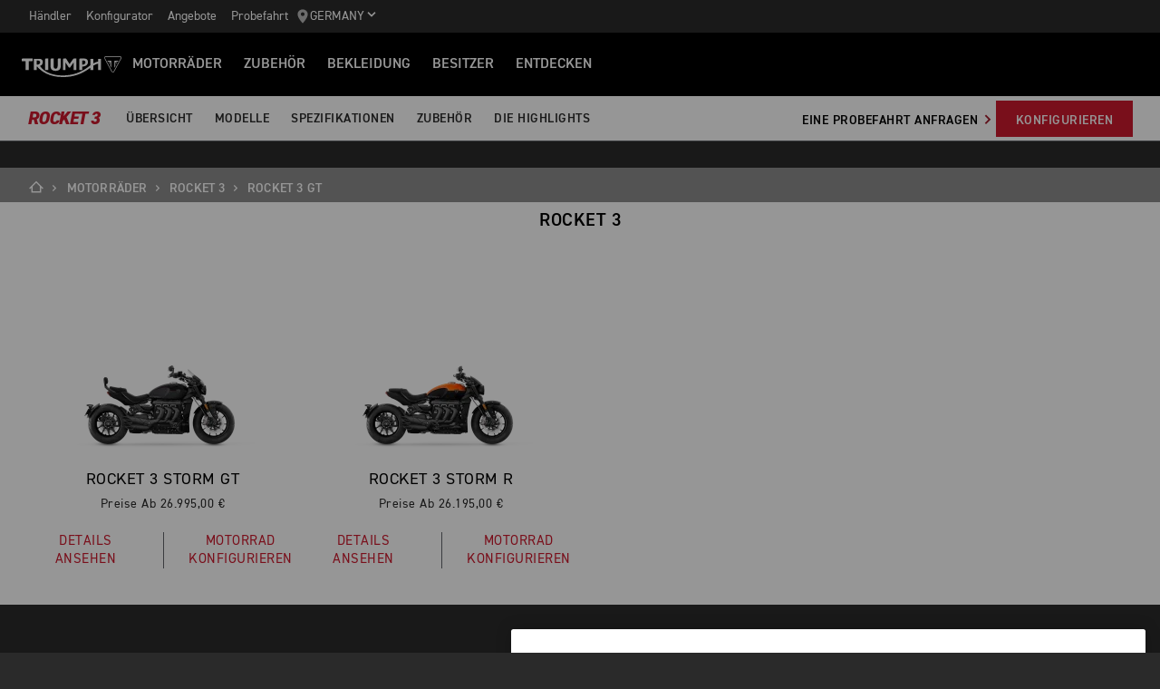

--- FILE ---
content_type: text/html; charset=utf-8
request_url: https://www.triumphmotorcycles.de/motorraeder/rocket-3/rocket-3/rocket-3-gt/specification
body_size: 8141
content:


<!DOCTYPE html>
<html class="no-js" lang="de-DE" dir="ltr">
<head>
    <!-- Triumph 9.114.0-beta.1+70.Branch.release-9.114.0.Sha.e8da6c233f8085fc9e8114620fc3c8e3ca13e4b8 - TREUCDS05 -->
    <link rel="preconnect" href="" />
    <link rel="prefetch" href="/_scripts/scripts.min.js?v=9.114.0.0" />
    <meta charset="utf-8" />
    <meta http-equiv="cleartype" content="on" />
    <meta http-equiv="X-UA-Compatible" content="IE=edge, chrome=1" />
    <meta name="viewport" content="width=device-width, initial-scale=1, minimum-scale=1" />
    
<title>Rocket 3 GT Specification | For the Ride</title>
    <meta name="description" content="View the specification for the Triumph Rocket 3 GT." />

    <meta name="author" content="Triumph Motorcycles" />

    <meta name="robots" content="index,follow" />

    <link rel="canonical" href="https://www.triumphmotorcycles.de/motorraeder/rocket-3/rocket-3/rocket-3-gt/specification" />

    <link rel="alternate" hreflang="en-PH" href="https://www.triumphmotorcycles.ph/bikes/rocket-3/rocket-3/rocket-3-gt/specification" />
    <link rel="alternate" hreflang="hr-HR" href="https://www.triumph-motorcycles.hr/bikes/rocket-3/rocket-3/rocket-3-gt/specification" />
    <link rel="alternate" hreflang="fi-FI" href="https://www.triumphmotorcycles.fi/motorcycles/rocket-3/rocket-3/rocket-3-gt/specification" />
    <link rel="alternate" hreflang="fr-LU" href="https://www.triumphmotorcycles.lu/bikes/rocket-3/rocket-3/rocket-3-gt/specification" />
    <link rel="alternate" hreflang="zh-CN" href="https://www.triumphmotorcycles.cn/bikes/rocket-3/rocket-3/rocket-3-gt/specification" />
    <link rel="alternate" hreflang="hu-HU" href="https://www.triumphmotorcycles.hu/bikes/rocket-3/rocket-3/rocket-3-gt/specification" />
    <link rel="alternate" hreflang="da-DK" href="https://www.triumphmotorcyclesdenmark.dk/motorcycles/rocket-3/rocket-3/rocket-3-gt/specification" />
    <link rel="alternate" hreflang="nb-NO" href="https://www.triumphmotorcycles.no/motorcycles/rocket-3/rocket-3/rocket-3-gt/specification" />
    <link rel="alternate" hreflang="de-AT" href="https://www.triumphmotorcycles.at/bikes/rocket-3/rocket-3/rocket-3-gt/specification" />
    <link rel="alternate" hreflang="de-DE" href="https://www.triumphmotorcycles.de/motorraeder/rocket-3/rocket-3/rocket-3-gt/specification" />
    <link rel="alternate" hreflang="de-CH" href="https://de.triumphmotorcycles.ch/bikes/rocket-3/rocket-3/rocket-3-gt/specification" />
    <link rel="alternate" hreflang="en-AU" href="https://www.triumphmotorcycles.com.au/motorcycles/rocket-3/rocket-3/rocket-3-gt/specification" />
    <link rel="alternate" hreflang="el-GR" href="https://www.triumphmotorcycles.gr/motorcycles/rocket-3/rocket-3/rocket-3-gt/specification" />
    <link rel="alternate" hreflang="en-CA" href="https://www.triumph-motorcycles.ca/motorcycles/rocket-3/rocket-3/rocket-3-gt/specification" />
    <link rel="alternate" hreflang="en-GB" href="https://www.triumphmotorcycles.co.uk/motorcycles/rocket-3/rocket-3/rocket-3-gt/specification" />
    <link rel="alternate" hreflang="en-IN" href="https://www.triumphmotorcycles.in/motorcycles/rocket-3/rocket-3/rocket-3-gt/specification" />
    <link rel="alternate" hreflang="en-NZ" href="https://www.triumphmotorcycles.co.nz/motorcycles/rocket-3/rocket-3/rocket-3-gt/specification" />
    <link rel="alternate" hreflang="en-US" href="https://www.triumphmotorcycles.com/motorcycles/rocket-3/rocket-3/rocket-3-gt/specification" />
    <link rel="alternate" hreflang="es-AR" href="https://www.triumphmotorcycles.com.ar/bikes/rocket-3/rocket-3/rocket-3-gt/specification" />
    <link rel="alternate" hreflang="es-ES" href="https://www.triumphmotorcycles.es/bikes/rocket-3/rocket-3/rocket-3-gt/specification" />
    <link rel="alternate" hreflang="fr-BE" href="https://fr.triumphmotorcycles.be/motos/rocket-3/rocket-3/rocket-3-gt/specification" />
    <link rel="alternate" hreflang="es-MX" href="https://www.triumphmotorcycles.mx/bikes/rocket-3/rocket-3/rocket-3-gt/specification" />
    <link rel="alternate" hreflang="fr-CA" href="https://fr.triumph-motorcycles.ca/bikes/rocket-3/rocket-3/rocket-3-gt/specification" />
    <link rel="alternate" hreflang="fr-CH" href="https://www.triumphmotorcycles.ch/bikes/rocket-3/rocket-3/rocket-3-gt/specification" />
    <link rel="alternate" hreflang="fr-FR" href="https://www.triumphmotorcycles.fr/bikes/rocket-3/rocket-3/rocket-3-gt/specification" />
    <link rel="alternate" hreflang="it-IT" href="https://www.triumphmotorcycles.it/moto/rocket-3/rocket-3/rocket-3-gt/specification" />
    <link rel="alternate" hreflang="nl-BE" href="https://www.triumphmotorcycles.be/motoren/rocket-3/rocket-3/rocket-3-gt/specification" />
    <link rel="alternate" hreflang="nl-NL" href="https://www.triumphmotorcycles.nl/motoren/rocket-3/rocket-3/rocket-3-gt/specification" />
    <link rel="alternate" hreflang="pl-PL" href="https://www.triumphmotorcycles.pl/bikes/rocket-3/rocket-3/rocket-3-gt/specification" />
    <link rel="alternate" hreflang="pt-PT" href="https://www.triumphmotorcycles.pt/bikes/rocket-3/rocket-3/rocket-3-gt/specification" />
    <link rel="alternate" hreflang="sv-SE" href="https://www.triumphmotorcycles.se/motorcycles/rocket-3/rocket-3/rocket-3-gt/specification" />
    <link rel="alternate" hreflang="th-TH" href="https://www.triumphmotorcycles.co.th/bikes/rocket-3/rocket-3/rocket-3-gt/specification" />
    <link rel="alternate" hreflang="tr-TR" href="https://www.triumphmotorcycles.com.tr/motorcycles/rocket-3/rocket-3/rocket-3-gt/specification" />
    <link rel="alternate" hreflang="ms-MY" href="https://www.triumph-motorcycles.my/motorcycles/rocket-3/rocket-3/rocket-3-gt/specification" />
    <link rel="alternate" hreflang="zh-SG" href="https://www.triumphmotorcycles.sg/motorcycles/rocket-3/rocket-3/rocket-3-gt/specification" />
    <link rel="alternate" hreflang="es-US" href="https://es.triumphmotorcycles.com/motorcycles/rocket-3/rocket-3/rocket-3-gt/specification" />
<link rel="alternate" hreflang="x-default" href="https://www.triumphmotorcycles.de/motorraeder/rocket-3/rocket-3/rocket-3-gt/specification" />


<meta name="p:domain_verify" content="ec70a1fa9611521983f4a891baed4cfb" />

<meta itemprop="name" content="Rocket 3 GT Specification" />
    <meta itemprop="description" content="View the specification for the Triumph Rocket 3 GT." />
<meta name="twitter:card" content="summary_large_image" />
<meta name="twitter:title" content="Rocket 3 GT Specification" />
    <meta name="twitter:description" content="View the specification for the Triumph Rocket 3 GT." />
<meta property="og:title" content="Rocket 3 GT Specification" />
<meta property="og:type" content="website" />
<meta property="og:site_name" content="Triumph Motorcycles" />
<meta property="og:url" content="https://www.triumphmotorcycles.de/motorraeder/rocket-3/rocket-3/rocket-3-gt/specification" />
    <meta property="og:description" content="View the specification for the Triumph Rocket 3 GT." />
<script type="application/ld+json">
    {
        "@context": "http://schema.org/",
        "@type": "Organization",
        "url": "https://www.triumphmotorcycles.de/motorraeder/rocket-3/rocket-3/rocket-3-gt/specification",
        "logo": "/img/triumph_logo.svg",
        "name": "Triumph Motorcycles Ltd",
        "sameAs": [],
        "address": {
            "@type": "PostalAddress",
            "streetAddress": "",
            "addressLocality": "",
            "addressRegion": "",
            "postalCode": ""
        }
    }
</script>
<!-- begin Convert Experiences code-->
<script type="text/plain" class="optanon-category-C0002" src="//cdn-4.convertexperiments.com/js/10042940-10044366.js"></script>
<!-- end Convert Experiences code -->
    <meta name="theme-color" content="#000000" />
    <meta name="apple-mobile-web-app-capable" content="yes" />
    <meta name="mobile-web-app-capable" content="yes" />
    <meta name="apple-mobile-web-app-status-bar-style" content="black" />
    <link rel="shortcut icon" href="https://media.triumphmotorcycles.co.uk/image/upload/f_auto/q_auto:eco/SitecoreMediaLibrary//_images/favicon.ico" type="image/x-icon" />
    <link rel="apple-touch-icon" sizes="57x57" href="https://media.triumphmotorcycles.co.uk/image/upload/f_auto/q_auto:eco/SitecoreMediaLibrary//_images/apple-touch-icon-57x57.png">
    <link rel="apple-touch-icon" sizes="60x60" href="https://media.triumphmotorcycles.co.uk/image/upload/f_auto/q_auto:eco/SitecoreMediaLibrary//_images/apple-touch-icon-60x60.png">
    <link rel="apple-touch-icon" sizes="72x72" href="https://media.triumphmotorcycles.co.uk/image/upload/f_auto/q_auto:eco/SitecoreMediaLibrary//_images/apple-touch-icon-72x72.png">
    <link rel="apple-touch-icon" sizes="76x76" href="https://media.triumphmotorcycles.co.uk/image/upload/f_auto/q_auto:eco/SitecoreMediaLibrary//_images/apple-touch-icon-76x76.png">
    <link rel="apple-touch-icon" sizes="114x114" href="https://media.triumphmotorcycles.co.uk/image/upload/f_auto/q_auto:eco/SitecoreMediaLibrary//_images/apple-touch-icon-114x114.png">
    <link rel="apple-touch-icon" sizes="120x120" href="https://media.triumphmotorcycles.co.uk/image/upload/f_auto/q_auto:eco/SitecoreMediaLibrary//_images/apple-touch-icon-120x120.png">
    <link rel="apple-touch-icon" sizes="144x144" href="https://media.triumphmotorcycles.co.uk/image/upload/f_auto/q_auto:eco/SitecoreMediaLibrary//_images/apple-touch-icon-144x144.png">
    <link rel="apple-touch-icon" sizes="152x152" href="https://media.triumphmotorcycles.co.uk/image/upload/f_auto/q_auto:eco/SitecoreMediaLibrary//_images/apple-touch-icon-152x152.png">
    <link rel="apple-touch-icon" sizes="180x180" href="https://media.triumphmotorcycles.co.uk/image/upload/f_auto/q_auto:eco/SitecoreMediaLibrary//_images/apple-touch-icon-180x180.png">
    <link rel="icon" type="image/png" href="https://media.triumphmotorcycles.co.uk/image/upload/f_auto/q_auto:eco/SitecoreMediaLibrary//_images/favicon-16x16.png" sizes="16x16">
    <link rel="icon" type="image/png" href="https://media.triumphmotorcycles.co.uk/image/upload/f_auto/q_auto:eco/SitecoreMediaLibrary//_images/favicon-32x32.png" sizes="32x32">
    <link rel="icon" type="image/png" href="https://media.triumphmotorcycles.co.uk/image/upload/f_auto/q_auto:eco/SitecoreMediaLibrary//_images/favicon-96x96.png" sizes="96x96">
    <link rel="icon" type="image/png" href="https://media.triumphmotorcycles.co.uk/image/upload/f_auto/q_auto:eco/SitecoreMediaLibrary//_images/android-chrome-192x192.png" sizes="192x192">
    <meta name="msapplication-square70x70logo" content="https://media.triumphmotorcycles.co.uk/image/upload/f_auto/q_auto:eco/SitecoreMediaLibrary//_images/smalltile.png" />
    <meta name="msapplication-square150x150logo" content="https://media.triumphmotorcycles.co.uk/image/upload/f_auto/q_auto:eco/SitecoreMediaLibrary//_images/mediumtile.png" />
    <meta name="msapplication-wide310x150logo" content="https://media.triumphmotorcycles.co.uk/image/upload/f_auto/q_auto:eco/SitecoreMediaLibrary//_images/widetile.png" />
    <meta name="msapplication-square310x310logo" content="https://media.triumphmotorcycles.co.uk/image/upload/f_auto/q_auto:eco/SitecoreMediaLibrary//_images/largetile.png" />
    
    <script type="text/plain" class="optanon-category-C0004">!function(f,b,e,v,n,t,s){if(f.fbq)return;n=f.fbq=function(){n.callMethod?n.callMethod.apply(n,arguments):n.queue.push(arguments)};if(!f._fbq)f._fbq=n;n.push=n;n.loaded=!0;n.version='2.0';n.queue=[];t=b.createElement(e);t.async=!0;t.src=v;s=b.getElementsByTagName(e)[0];s.parentNode.insertBefore(t,s)}(window, document,'script','https://connect.facebook.net/en_US/fbevents.js');fbq('init', '303588316941869');fbq('track', 'PageView');</script><noscript><img height="1" width="1" style="display:none"src="https://www.facebook.com/tr?id=303588316941869&ev=PageView&noscript=1"/></noscript><br/><br/><script type="text/plain" class="optanon-category-C0004"> !function (w, d, t) {  w.TiktokAnalyticsObject=t;var ttq=w[t]=w[t]||[];ttq.methods=["page","track","identify","instances","debug","on","off","once","ready","alias","group","enableCookie","disableCookie"],ttq.setAndDefer=function(t,e){t[e]=function(){t.push([e].concat(Array.prototype.slice.call(arguments,0)))}};for(var i=0;i<ttq.methods.length;i++)ttq.setAndDefer(ttq,ttq.methods[i]);ttq.instance=function(t){for(var e=ttq._i[t]||[],n=0;n<ttq.methods.length;n++ )ttq.setAndDefer(e,ttq.methods[n]);return e},ttq.load=function(e,n){var i="https://analytics.tiktok.com/i18n/pixel/events.js";ttq._i=ttq._i||{},ttq._i[e]=[],ttq._i[e]._u=i,ttq._t=ttq._t||{},ttq._t[e]=+new Date,ttq._o=ttq._o||{},ttq._o[e]=n||{};n=document.createElement("script");n.type="text/javascript",n.async=!0,n.src=i+"?sdkid="+e+"&lib="+t;e=document.getElementsByTagName("script")[0];e.parentNode.insertBefore(n,e)};  ttq.load('CG0DJ1JC77UCL8BN6CFG');  ttq.page(); }(window, document, 'ttq'); </script>

    <link rel="stylesheet" media="screen" href="/_styles/styles.css?v=9.114.0.0" />
    <link rel="stylesheet" media="print" href="/_styles/print.css?v=9.114.0.0" />
    

    

    
    <meta name="VIcurrentDateTime" content="639044808549850075" />
    <script type="text/javascript" src="/layouts/system/VisitorIdentification.js"></script>


    
    
</head>
<body class="body" data-scripts-path="/_scripts/" data-mini-basket="True">
    
        <script id="bike-model-data" type="application/json">
                
        </script>
    <script> 
  // Define dataLayer and the gtag function. 
  window.dataLayer = window.dataLayer || []; 
  function gtag(){dataLayer.push(arguments);} 
 
  // Default ad_storage to 'denied'. 
  gtag('consent', 'default', { 
        ad_storage: "denied", 
        analytics_storage: "denied", 
        functionality_storage: "denied", 
        personalization_storage: "denied", 
        security_storage: "denied",  
        ad_user_data: "denied",
        ad_personalization:"denied", 
'wait_for_update': 500 
 
  }); 
</script>
<!-- Google Tag Manager -->
<noscript><iframe src="//www.googletagmanager.com/ns.html?id=GTM-NP85C8"
height="0" width="0" style="display:none;visibility:hidden"></iframe></noscript>
<script>(function(w,d,s,l,i){w[l]=w[l]||[];w[l].push({'gtm.start':
new Date().getTime(),event:'gtm.js'});var f=d.getElementsByTagName(s)[0],
j=d.createElement(s),dl=l!='dataLayer'?'&l='+l:'';j.async=true;j.src=
'//www.googletagmanager.com/gtm.js?id='+i+dl;f.parentNode.insertBefore(j,f);
})(window,document,'script','dataLayer','GTM-NP85C8');</script>
<!-- End Google Tag Manager -->
    <!-- OneTrust Cookies Consent Notice start for triumphmotorcycles.de -->

<script src="https://cdn-ukwest.onetrust.com/scripttemplates/otSDKStub.js" data-language="de" type="text/javascript" charset="UTF-8" data-domain-script="cf950a4f-1800-4a70-bae4-89e038c8ac88" ></script>
<script type="text/javascript">
function OptanonWrapper() { }
</script>
<!-- OneTrust Cookies Consent Notice end for triumphmotorcycles.de -->

    
    <div id="skiptocontent">
        <a href="#page" class="">Skip to main content</a>
    </div>
    

    <header class="header" id="header" role="banner" itemscope itemtype="http://schema.org/WPHeader">
        

    
    <div class="header__upper">
            <nav class="header__secondary-nav header__secondary-nav--upper">
<a href="/haendler/dealer-search" class="header__secondary-nav-link" title="H&#228;ndler" >H&#228;ndler</a><a href="/configure" class="header__secondary-nav-link" title="Konfigurator" >Konfigurator</a><a href="/aktuelle-promotions" class="header__secondary-nav-link" title="Angebote" >Angebote</a><a href="/motorraeder/probefahrtanfrage" class="header__secondary-nav-link" title="Probefahrt" >Probefahrt</a>            </nav>
        <button type="button" class="header__country-picker header__country-picker--upper" data-navigation-target="country-picker" data-item-CountrySelectorId="1c03be0a-1c0d-4508-b375-fd7f990c5bf1">
            <img
                src="https://media.triumphmotorcycles.co.uk/image/upload/f_auto/q_auto:eco/sitecoremedialibrary/media-library/images/central%20marketing%20team/icons%20and%20cta%20pngs/pin%20icon-01.svg"
                alt="Geo pin logo"
                loading="lazy"
            />
            <span>Germany</span>
            <span class="icon icon--chevron-down-2"></span>
        </button>
    </div>
    <div class="header__main" data-navigation-version="2">
        <div class="header__left">
            <button type="button" class="header__mobile-menu" aria-label="Toggle Navigation" data-navigation-target="mobile-menu">
                <div>
                    <span></span>
                    <span></span>
                    <span></span>
                    <span></span>
                </div>
            </button>
                    <h3 class="header__home">
                        <a href="/" aria-label="Triumph Home">
                            <img src="https://media.triumphmotorcycles.co.uk/image/upload/f_auto/q_auto:eco/sitecoremedialibrary/media-library/misc/misc-images/logo.svg?la=de-DE&amp;hash=02E51C370F173B1749D21EEE29E13F734E0E9CB4" alt="Triumph Logo" />
                        </a>
                    </h3>
                            <nav class="header__primary-nav">
                        <a href="#"
                           style=""
                           class="header__primary-nav-link"
                           data-navigation-target="primary-navigation"
                           data-item-id="e7a07942-4591-4171-9118-543076cb3c8f"
                           data-motorcycles-tab
                           data-item-has-children>MOTORR&#196;DER</a>
                        <a href="#"
                           style="display:none"
                           class="header__primary-nav-link"
                           data-navigation-target="primary-navigation"
                           data-item-id="6cd117d4-fa4b-45d7-8ed1-1b4e0cd6c961"
                           data-motorcycles-tab
                           data-item-has-children>MOTORR&#196;DER</a>
                        <a href="/configure"
                           style=""
                           class="header__primary-nav-link"
                           data-navigation-target="primary-navigation"
                           data-item-id="f13a0bd3-1aa2-427c-99b7-862499e9cbad"
                           
                           data-item-has-children>ZUBEH&#214;R</a>
                        <a href="/shop"
                           style=""
                           class="header__primary-nav-link"
                           data-navigation-target="primary-navigation"
                           data-item-id="4be6bace-49f7-47d0-92f8-f1ead2f25ab8"
                           
                           data-item-has-children>Bekleidung</a>
                        <a href="/owners/total-care"
                           style=""
                           class="header__primary-nav-link"
                           data-navigation-target="primary-navigation"
                           data-item-id="da2b0ceb-467c-4c2f-a48b-780b187ec918"
                           
                           data-item-has-children>Besitzer</a>
                        <a href="/for-the-ride"
                           style=""
                           class="header__primary-nav-link"
                           data-navigation-target="primary-navigation"
                           data-item-id="e5b7f530-18d7-4cd4-9192-de4fe13bb367"
                           
                           data-item-has-children>ENTDECKEN</a>
                </nav>
        </div>
        <div class="header__center">
                    <h3 class="header__mobile-home">
                        <a href="/" aria-label="Triumph Home">
                            <img src="https://media.triumphmotorcycles.co.uk/image/upload/f_auto/q_auto:eco/sitecoremedialibrary/media-library/misc/misc-images/logo.svg?la=de-DE&amp;hash=02E51C370F173B1749D21EEE29E13F734E0E9CB4" alt="Triumph Logo" />
                        </a>
                    </h3>
        </div>
        <div class="header__right">
                <nav class="header__secondary-nav header__secondary-nav--main">
<a href="/haendler/dealer-search" class="header__secondary-nav-link" title="H&#228;ndler" >H&#228;ndler</a><a href="/configure" class="header__secondary-nav-link" title="Konfigurator" >Konfigurator</a><a href="/aktuelle-promotions" class="header__secondary-nav-link" title="Angebote" >Angebote</a><a href="/motorraeder/probefahrtanfrage" class="header__secondary-nav-link" title="Probefahrt" >Probefahrt</a>                </nav>
                        <button type="button" class="header__country-picker header__country-picker--main" data-navigation-target="country-picker" data-item-CountrySelectorId="1c03be0a-1c0d-4508-b375-fd7f990c5bf1">
                <img
                    src="https://media.triumphmotorcycles.co.uk/image/upload/f_auto/q_auto:eco/sitecoremedialibrary/media-library/images/central%20marketing%20team/icons%20and%20cta%20pngs/pin%20icon-01.svg"
                    alt="Geo pin logo"
                    loading="lazy"
                />
                <span>Germany</span>
                <span class="icon icon--chevron-down-2"></span>
            </button>
        </div>
    </div>
    <div id="navigation-root"></div>


    

<div class="sub-nav-spacer"></div>
<div class="secondary-nav sub-nav">
    <div class="secondary-nav__dropdown">
        <div class="secondary-nav__cross">
            <span></span>
            <span></span>
        </div>
        <a href="#" class="secondary-nav__close">Schlie&#223;en</a>
        <a href="#" class="secondary-nav__open">
ROCKET 3            <i aria-hidden="true" class="icon icon--chevron-down font-size-c"></i>
        </a>
    </div>
    <div class="secondary-nav__menu">
            <h3 class="secondary-nav__title title--style-c secondary-nav__title--italic">ROCKET 3</h3>
        <ul class="secondary-nav__list">
                        <li class="secondary-nav__item">
                            <a href=/motorraeder/rocket-3/rocket-3 data-href-itemname=/motorraeder/rocket-3/rocket-3 data-track="true" data-track-action="Menu" data-track-label="&#220;BERSICHT" target="">ÜBERSICHT</a>
                        </li>
                        <li class="secondary-nav__item">
                            <a href=/motorraeder/rocket-3/rocket-3/models-2023 data-href-itemname=/motorraeder/rocket-3/rocket-3/models-2023 data-track="true" data-track-action="Menu" data-track-label="MODELLE" target="">MODELLE</a>
                        </li>
                        <li class="secondary-nav__item">
                            <a href=/motorraeder/rocket-3/rocket-3/specification-2023 data-href-itemname=/motorraeder/rocket-3/rocket-3/specification-2023 data-track="true" data-track-action="Menu" data-track-label="SPEZIFIKATIONEN" target="">SPEZIFIKATIONEN</a>
                        </li>
                        <li class="secondary-nav__item">
                            <a href=/motorraeder/rocket-3/rocket-3/accessories data-href-itemname=/motorraeder/rocket-3/rocket-3/accessories data-track="true" data-track-action="Menu" data-track-label="Zubeh&#246;r" target="">Zubehör</a>
                        </li>
                        <li class="secondary-nav__item">
                            <a href=/motorraeder/rocket-3/rocket-3/reasons-to-ride data-href-itemname=/motorraeder/rocket-3/rocket-3/reasons-to-ride data-track="true" data-track-action="Menu" data-track-label="DIE HIGHLIGHTS" target="">DIE HIGHLIGHTS</a>
                        </li>
        </ul>
        <div class="secondary-nav__cta">
                        <a class="btn btn--style-h" href="/motorraeder/probefahrtanfrage-rocket3" data-track="true" data-track-action="Menu" data-track-label="EINE PROBEFAHRT ANFRAGEN" target="_blank">
                            EINE PROBEFAHRT ANFRAGEN
                            <i aria-hidden="true" class="icon icon--chevron-right font-size-c"></i>
                        </a>
            <a href="https://www.triumphmotorcycles.de/configure/bikes/family/955ac23b-bf3b-4abf-9169-1e68c3bb77c4" class="btn" data-track-action="Menu" title="KONFIGURIEREN" data-track="true" data-track-label="KONFIGURIEREN" >KONFIGURIEREN</a>                    </div>
    </div>
</div>

        

<div class="header-basket" data-basket-items=0 data-parts-count="0" data-clothing-count="0" />
    </header>
    <div id="minibasket-root"></div>
    
<div id="page" class="page">
    <main class="main">
            <div class="breadcrumb ">
        <ol vocab="http://schema.org/" typeof="BreadcrumbList">
            <li property="itemListElement" typeof="ListItem">
                <a href="/" property="item" typeof="WebPage" aria-label="Home">
                    <span itemprop="name" aria-hidden="true">Home</span>
                    <i aria-hidden="true" class="icon icon--home"></i>
                        <i aria-hidden="true" class="icon icon--chevron-right"></i>
                </a>
                <meta itemprop="position" content="1"/>
            </li>
                    <li property="itemListElement" typeof="ListItem">
                            <a href="https://www.triumphmotorcycles.de/motorraeder" property="item" typeof="WebPage">
                        <span property="name">motorräder</span>
                            <i aria-hidden="true" class="icon icon--chevron-right"></i>
                                                    </a>
                        <meta property="position" content="2"/>
                    </li>
                    <li property="itemListElement" typeof="ListItem">
                            <a href="https://www.triumphmotorcycles.de/motorraeder/rocket-3/rocket-3" property="item" typeof="WebPage">
                        <span property="name">Rocket 3</span>
                            <i aria-hidden="true" class="icon icon--chevron-right"></i>
                                                    </a>
                        <meta property="position" content="3"/>
                    </li>
                    <li property="itemListElement" typeof="ListItem">
                            <a href="https://www.triumphmotorcycles.de/motorraeder/rocket-3/rocket-3/rocket-3-gt" property="item" typeof="WebPage">
                        <span property="name">Rocket 3 GT</span>
                                                    </a>
                        <meta property="position" content="4"/>
                    </li>
        </ol>
    </div>

        
        

    <div class="section-block section-block--style-c">
            <div class="section-block__heading">
                    <h3 class="section-block__title">ROCKET 3</h3>
                                    <p></p>
            </div>
        <div class="layout">
            <div class="region region--a">
                <div class="region-inner">

    <div class="product-card block block--size-g section-block--style-c" data-equal-height>
            <img loading="lazy" src="https://media.triumphmotorcycles.co.uk/image/upload/w_243,c_scale/f_auto/q_auto:eco/sitecoremedialibrary/media-library/images/motorcycles/my26%20colours/rocket/rocket-3-gt-my26-matt-sapphire-black-rhs-1080.png?bc=transparent&amp;mw=243" class="product-card__image" alt="Triumph Rocket 3 GT in Matt Sapphire Black right hand side" />
        <div class="product-card__body">
            <p class="product-card__title">ROCKET 3 STORM GT</p>
            <div class="product-card__price-amount-wrapper">
                <p class="product-card__description">
                Preise Ab 26.995,00 €
                </p>
            </div>     
        </div>
        <ul class="product-card__details">
            <li class="product-card__detail">
                <a href="/motorraeder/rocket-3/rocket-3/rocket-3-storm-gt-2024" class="product-card__detail-link">
                    DETAILS ANSEHEN
                </a>
            </li>
                <li class="product-card__detail">
                    <a href="/configure/bike/862d7aa3-70a1-4a2e-9405-6a96e5b2a1b3/configure#config" class="product-card__detail-link product-card__configurable-link">
                        Motorrad Konfigurieren
                    </a>
                </li>
        </ul>
    </div>

    <div class="product-card block block--size-g section-block--style-c" data-equal-height>
            <img loading="lazy" src="https://media.triumphmotorcycles.co.uk/image/upload/w_243,c_scale/f_auto/q_auto:eco/sitecoremedialibrary/media-library/images/motorcycles/my26%20colours/rocket/rocket-3-r-my26-satin-baja-orange-rhs-1080.png?bc=transparent&amp;mw=243" class="product-card__image" alt="Triumph Rocket 3 R in Satin Baja Orange right hand side" />
        <div class="product-card__body">
            <p class="product-card__title">ROCKET 3 STORM R</p>
            <div class="product-card__price-amount-wrapper">
                <p class="product-card__description">
                Preise Ab 26.195,00 €
                </p>
            </div>     
        </div>
        <ul class="product-card__details">
            <li class="product-card__detail">
                <a href="/motorraeder/rocket-3/rocket-3/rocket-3-storm-r-2024" class="product-card__detail-link">
                    DETAILS ANSEHEN
                </a>
            </li>
                <li class="product-card__detail">
                    <a href="/configure/bike/64871dbc-103d-49ea-8be7-15c1cc2b47ff/configure#config" class="product-card__detail-link product-card__configurable-link">
                        Motorrad Konfigurieren
                    </a>
                </li>
        </ul>
    </div>
                </div>
            </div>
        </div>
    </div>

    <div class="section-block icon-grid section-block--style-a section-block--padding-top section-block--padding-bottom">
        <div class="layout">
            <div class="region region--a">
                <div class="region-inner">
                    <div class="block block--size-f block--m-offset-four block--l-offset-five">
                        <div class="icon-grid__links">
<a href="/haendler/dealer-search" class="icon-grid__link" ><img src="https://media.triumphmotorcycles.co.uk/image/upload/f_auto/q_auto:eco/sitecoremedialibrary/media-library/images/motorcycles/icon%20grid/icon-dealer.svg?la=de-DE&amp;hash=ED754A1AF1CC6E99B554CFDBC6AA2CDD1FEC2144" alt="Find a dealer" />                                        <span>
Einen H&#228;ndler finden                                        </span>
</a><a href="/motorraeder/probefahrtanfrage-rocket3" class="icon-grid__link" ><img src="https://media.triumphmotorcycles.co.uk/image/upload/f_auto/q_auto:eco/sitecoremedialibrary/media-library/images/motorcycles/icon%20grid/icon-test-drive.svg?la=de-DE&amp;hash=15184A9794349C4A0526913A6DD6A82C7AA4DCC8" alt="Bike" />                                        <span>
Eine Probefahrt anfragen                                        </span>
</a><a href="https://www.triumphmotorcycles.de/configure/bikes/family/955ac23b-bf3b-4abf-9169-1e68c3bb77c4" class="icon-grid__link" title="Motorrad konfigurieren " ><img src="https://media.triumphmotorcycles.co.uk/image/upload/f_auto/q_auto:eco/sitecoremedialibrary/media-library/images/motorcycles/icon%20grid/icon-configurator.svg?la=de-DE&amp;hash=BFACEF53DC79FFF146E25DC737800756A72EEE54" alt="Configurator" />                                        <span>
Motorrad konfigurieren                                         </span>
</a>                        </div>
                    </div>
                </div>
            </div>
        </div>
    </div>

        <div class="">
            
        </div>
    </main>
    <footer class="footer">
    <div class="layout">
        <div class="region region--a">
            <div class="region-inner">
<div class="block block--size-a footer__links">
        <div class="footer__article accordion accordion--style-a">
            <div class="accordion__item">
                <div class="accordion__action">
                    <h3 class="footer__article-title">
                        <span>
                            Motorr&#228;der
                        </span>
                    </h3>
                </div>
                <div class="footer__article-body accordion__content">
                    <ul>
                            <li>
                                <a href="/motorraeder/adventure" title="Adventure " >Adventure </a>
                            </li>
                            <li>
                                <a href="/motorraeder/classic" title="Classic" >Classic</a>
                            </li>
                            <li>
                                <a href="/motorraeder/roadsters" title="Roadsters" >Roadsters</a>
                            </li>
                            <li>
                                <a href="/motorraeder/rocket-3/rocket-3-storm" title="Rocket 3" >Rocket 3</a>
                            </li>
                            <li>
                                <a href="/motorraeder/sport" title="Sport" >Sport</a>
                            </li>
                            <li>
                                <a href="/for-the-ride/reviews" title="PRESSEBERICHTE " >PRESSEBERICHTE </a>
                            </li>
                            <li>
                                <a href="/aktuelle-promotions" title="angebote" >angebote</a>
                            </li>
                            <li>
                                <a href="http://www.triumphapproved.de/" rel="noopener noreferrer" title="Triumph approved used" target="_blank" >Triumph approved used</a>
                            </li>
                    </ul>
                </div>
            </div>
        </div>
        <div class="footer__article accordion accordion--style-a">
            <div class="accordion__item">
                <div class="accordion__action">
                    <h3 class="footer__article-title">
                        <span>
                            JETZT DURCHSTARTEN
                        </span>
                    </h3>
                </div>
                <div class="footer__article-body accordion__content">
                    <ul>
                            <li>
                                <a href="/motorraeder/probefahrtanfrage" title="EINE PROBEFAHRT ANFRAGEN" >EINE PROBEFAHRT ANFRAGEN</a>
                            </li>
                            <li>
                                <a href="/configure" title="KONFIGURIEREN" >KONFIGURIEREN</a>
                            </li>
                            <li>
                                <a href="/zubehoer/parts-bike-selection" title="MX Teile- und Zubeh&#246;r-Suche" >MX Teile- und Zubeh&#246;r-Suche</a>
                            </li>
                            <li>
                                <a href="/haendler/dealer-search" title="EINEN H&#196;NDLER FINDEN" >EINEN H&#196;NDLER FINDEN</a>
                            </li>
                            <li>
                                <a href="/for-the-ride/brand/newsletter-abonnieren" title="NEWSLETTER ABONNIEREN" >NEWSLETTER ABONNIEREN</a>
                            </li>
                            <li>
                                <a href="/owners/total-care" title="Total care" >Total care</a>
                            </li>
                            <li>
                                <a href="/owners/your-triumph" title="Ihre Triumph" >Ihre Triumph</a>
                            </li>
                            <li>
                                <a href="https://www.triumphamp.com/de-DE/m.DE/OSB/widget" rel="noopener noreferrer" title="Online service buchung" target="_blank" >Online service buchung</a>
                            </li>
                    </ul>
                </div>
            </div>
        </div>
        <div class="footer__article accordion accordion--style-a">
            <div class="accordion__item">
                <div class="accordion__action">
                    <h3 class="footer__article-title">
                        <span>
                            For the ride
                        </span>
                    </h3>
                </div>
                <div class="footer__article-body accordion__content">
                    <ul>
                            <li>
                                <a href="/for-the-ride/brand" title="Brand  " >Brand  </a>
                            </li>
                            <li>
                                <a href="/for-the-ride/racing" title="Racing" >Racing</a>
                            </li>
                            <li>
                                <a href="/for-the-ride/news" title="Triumph news" >Triumph news</a>
                            </li>
                            <li>
                                <a href="" title="Besucherzentrum" >Besucherzentrum</a>
                            </li>
                            <li>
                                <a href="/for-the-ride/experiences/adventure" title="Triumph adventure experience " >Triumph adventure experience </a>
                            </li>
                    </ul>
                </div>
            </div>
        </div>
        <div class="footer__article accordion accordion--style-a">
            <div class="accordion__item">
                <div class="accordion__action">
                    <h3 class="footer__article-title">
                        <span>
                            Bekleidung
                        </span>
                    </h3>
                </div>
                <div class="footer__article-body accordion__content">
                    <ul>
                            <li>
                                <a href="/shop" >Gesch&#228;ft</a>
                            </li>
                            <li>
                                <a href="https://www.triumphmotorcycles.de/shop/clothing/heritage-bekleidung" title="Heritage Bekleidung" >Heritage Bekleidung</a>
                            </li>
                            <li>
                                <a href="https://www.triumphmotorcycles.de/shop/clothing/freizeitbekleidung" title="Freizeitbekleidung" >Freizeitbekleidung</a>
                            </li>
                            <li>
                                <a href="https://www.triumphmotorcycles.de/shop/clothing/motorradbekleidung" title="Motorradbekleidung" >Motorradbekleidung</a>
                            </li>
                            <li>
                                <a href="https://www.triumphmotorcycles.de/shop/delivery" title="H&#228;ufig Gestellte Fragen" >H&#228;ufig Gestellte Fragen</a>
                            </li>
                            <li>
                                <a href="https://www.triumphmotorcycles.de/shop/returns" title="R&#252;cksendungen" >R&#252;cksendungen</a>
                            </li>
                            <li>
                                <a href="https://www.triumphmotorcycles.de/shop/clothing-shop-terms-and-conditions" title="Clothing Shop Nutzungsbedingungen" >Clothing Shop Nutzungsbedingungen</a>
                            </li>
                            <li>
                                <a href="https://www.triumphmotorcycles.de/shop/faqs" title="FAQs" >FAQs</a>
                            </li>
                            <li>
                                <a href="https://www.triumphmotorcycles.de/shop/cancellation-page" title="Widerrufsbelehrung" >Widerrufsbelehrung</a>
                            </li>
                    </ul>
                </div>
            </div>
        </div>
</div>                <div class="block block--size-a footer__social">
    <ul>
                <li class="social-facebook">

<a href="https://www.facebook.com/OfficialTriumphGermany/" class="facebook" rel="noopener noreferrer" target="_blank" title="Go to Triumphs Facebook page" >                            <i aria-hidden="true" class="icon icon--facebook"></i>
                                <b class="visually-hidden"></b>
</a>                </li>
                <li class="social-instagram">

<a href="https://www.instagram.com/triumphgermany" target="_blank" rel="noopener noreferrer">                            <i aria-hidden="true" class="icon icon--instagram"></i>
                                <b class="visually-hidden"></b>
</a>                </li>
                <li class="social-twitter">

<a href="https://www.twitter.com/OfficialTriumph" class="twitter" rel="noopener noreferrer" target="_blank" title="Go to Triumphs Twitter page">                            <i aria-hidden="true" class="icon icon--twitter"></i>
                                <b class="visually-hidden"></b>
</a>                </li>
                <li class="social-youtube">

<a href="https://www.youtube.com/OfficialTriumph/" class="youtube" rel="noopener noreferrer" target="_blank" title="Go to Triumphs Youtube page" >                            <i aria-hidden="true" class="icon icon--youtube"></i>
                                <b class="visually-hidden"></b>
</a>                </li>
    </ul>
</div>
                <div class="block block--size-a footer__copyright">
                    <div class="footer__links">
                        <ul>
                            <li>
                                <a href="/weltweit-inhalt/kontakt-aufnehmen" title="Kontakt aufnehmen" >Kontakt aufnehmen</a>
                            </li>
                            <li>
                                <a href="/weltweit-inhalt/bedingungen-und-konditionen" title="Rechtliches" >Rechtliches</a>
                            </li>
                            <li>
                                <a href="/weltweit-inhalt/impressum" title="Impressum" >Impressum</a>
                            </li>
                            <li>
                                <a href="/weltweit-inhalt/sitemap" >Sitemap</a>
                            </li>
                        </ul>
                    </div>
                    <p>
                        &copy; 2026 Triumph Motorcycles
                    </p>
                </div>
            </div>
        </div>
    </div>
</footer>
</div>

<div class="finance-calculator-modal">
    <div class="finance-calculator-modal__overlay"></div>
    <button class="finance-calculator-modal__close" aria-label="Close modal" type="button">
<svg viewBox="0 0 20 20" version="1.1" xmlns="http://www.w3.org/2000/svg" xmlns:xlink="http://www.w3.org/1999/xlink">
    <g id="Page-1" stroke="none" stroke-width="1" fill="none" fill-rule="evenodd" stroke-linecap="round"
       stroke-linejoin="round">
        <g id="Icons" transform="translate(-137.000000, -139.000000)" stroke="#000">
            <g id="x-icon" transform="translate(140.000000, 142.000000)">
                <g>
                    <path d="M14,0 L0,14" id="Stroke-429"></path>
                    <path d="M14,14 L0,0" id="Stroke-430"></path>
                </g>
            </g>
        </g>
    </g>
</svg>
    </button>
    <div class="finance-calculator-modal__container" id="cw-plugin-container"></div>
</div>

<div class="finance-calculator-overlay"></div>





    

    <script src="/_scripts/navigation/navigation.js?v=9.114.0.0"></script>

        <script src="//maps.googleapis.com/maps/api/js?client=gme-triumphmotorcycles&v=3&libraries=places&language=de-DE&amp;region=DE"></script>
        <script src="/_scripts/scripts.min.js?v=9.114.0.0"></script>
        <script>
            (function() {
                function updateBasketCount() {
                    try {
                        var cartData = localStorage.getItem('cart');
                        if (!cartData) return;

                        var cart = JSON.parse(cartData);
                        if (!cart || !cart.lineItems) return;

                        // Sum up quantities from all line items
                        var totalCount = cart.lineItems.reduce(function(sum, item) {
                            return sum + (item.quantity || 0);
                        }, 0);

                        // Update the basket count in the navbar
                        var basketCountEl = document.querySelector('[data-navigation-target="header-basket-count"]');
                        if (basketCountEl && totalCount > 0) {
                            basketCountEl.textContent = totalCount;
                            basketCountEl.classList.remove('hidden', '!hidden');
                            basketCountEl.classList.add('!flex');
                        }
                    } catch (e) {
                        console.error('Error updating basket count:', e);
                    }
                }

                // Update on page load
                if (document.readyState === 'loading') {
                    document.addEventListener('DOMContentLoaded', updateBasketCount);
                } else {
                    updateBasketCount();
                }

                // Also listen for storage changes (when user adds items on shop pages)
                window.addEventListener('storage', function(e) {
                    if (e.key === 'cart') {
                        updateBasketCount();
                    }
                });
            })();
        </script>


</body>
</html>